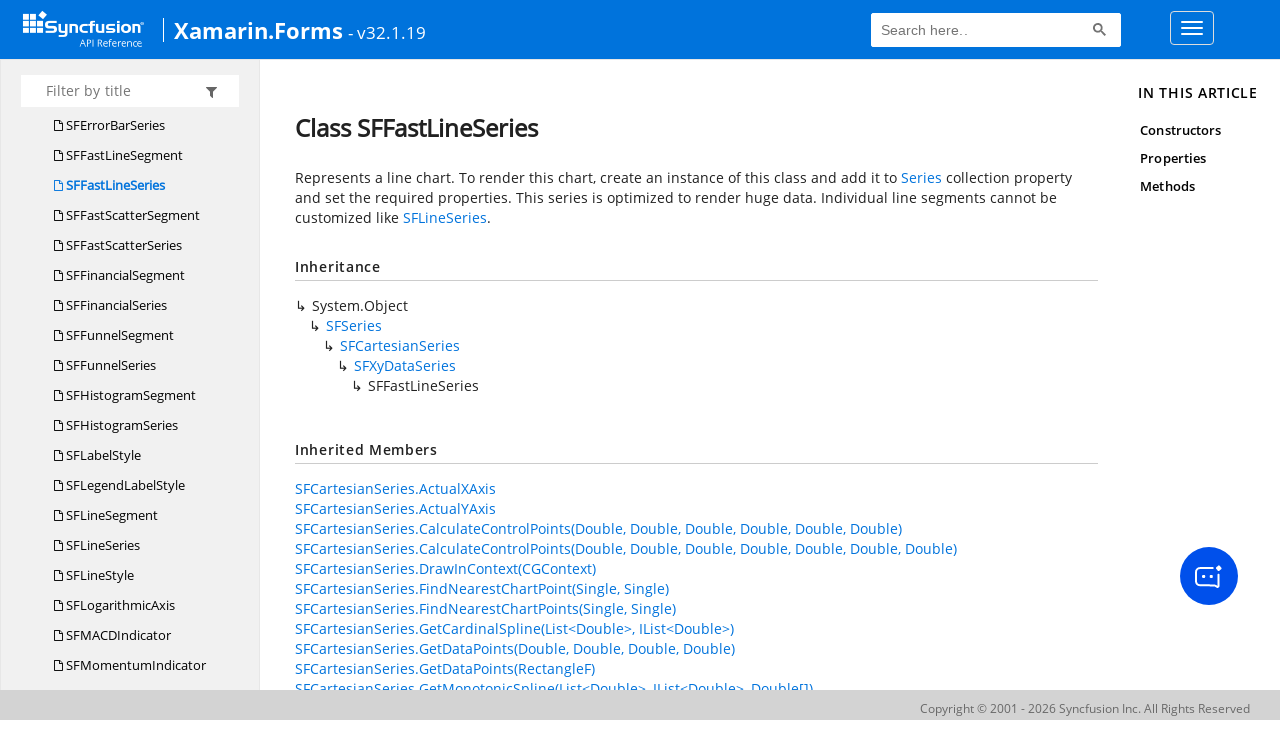

--- FILE ---
content_type: text/html; charset=utf-8
request_url: https://help.syncfusion.com/cr/xamarin/Syncfusion.MacOS.Charts.SfChart.SFFastLineSeries.html
body_size: 7040
content:

<html lang="en">
<head>
	<!-- Google Tag Manager -->
	<script>
	(function (w, d, s, l, i) {
	w[l] = w[l] || []; w[l].push({
	'gtm.start':
	new Date().getTime(), event: 'gtm.js'
	}); var f = d.getElementsByTagName(s)[0],
	j = d.createElement(s), dl = l != 'dataLayer' ? '&l=' + l : ''; j.async = true; j.src =
	'https://www.googletagmanager.com/gtm.js?id=' + i + dl; f.parentNode.insertBefore(j, f);
	})(window, document, 'script', 'dataLayer', 'GTM-P3WXFWCW');
	</script>
	<!-- Load GTM-W8WD8WN on user interaction -->
	<script>
	document.addEventListener("DOMContentLoaded", function () {
	const events = ["mousemove", "scroll", "keydown", "touchstart"];
	function loadGTM() {
	events.forEach(event => document.removeEventListener(event, loadGTM));
	(function (w, d, s, l, i) {
	w[l] = w[l] || []; w[l].push({
	'gtm.start':
	new Date().getTime(), event: 'gtm.js'
	}); var f = d.getElementsByTagName(s)[0],
	j = d.createElement(s), dl = l != 'dataLayer' ? '&l=' + l : ''; j.async = true; j.src =
	'https://www.googletagmanager.com/gtm.js?id=' + i + dl; f.parentNode.insertBefore(j, f);
	})(window, document, 'script', 'dataLayer', 'GTM-W8WD8WN');
	}
	events.forEach(event => document.addEventListener(event, loadGTM, { once: true }));
	});
	</script>

    <meta name="viewport" content="width=device-width, initial-scale=1">
 
    <link rel="stylesheet" href="https://cdn.syncfusion.com/documentation/styles/bootstrap.gzip.min.css" />
    <!--Combined the following scripts files style.css, bootstrap-multiselect.css, Site.css and named as crdocumentation.css. it has minified, gziped and referred here.
        File path : "HomePage\Syncfusion.Documentation.Website/Content/Stylesheets/Customfonts/style.css and Syncfusion.Documentation.Website\Content\Stylesheets\CSS\"
    -->
    <link rel="stylesheet" href="/content/stylesheets/customfonts/style.css" />
    <link rel="stylesheet" href="/content/stylesheets/css/crmenu.css" />
    <script src="https://cdn.syncfusion.com/scripts/documentation/custom-scripts/jquery-1.10.2.min.js.gz"></script>
    <script src="https://cdn.syncfusion.com/scripts/documentation/custom-scripts/bootstrap.min.js.gz" defer></script>
    <script src="https://cdn.syncfusion.com/scripts/documentation/custom-scripts/select2.full.min.js.gz" defer></script>
    <script src="https://cdn.syncfusion.com/scripts/documentation/custom-scripts/bootstrap-multiselect.min.js.gz" defer></script>
    <script src="https://cdn.syncfusion.com/scripts/documentation/custom-scripts/WaitingPopup-Search.js.gz" defer></script>
    <script src="https://cdn.syncfusion.com/scripts/documentation/custom-scripts/modernizr-1.7.min.js.gz" defer></script>
    <script src="/scripts/crdocument.js" defer></script>
    <script src="/scripts/waitingpopup.js" defer></script>
    <link rel="alternate" hreflang="en-US" href="https://help.syncfusion.com/cr/xamarin/Syncfusion.MacOS.Charts.SfChart.SFFastLineSeries.html" />
    <script type="application/ld+json">
         {"@context": "https://schema.org","@type": "Organization","name": "Syncfusion","url": "https://help.syncfusion.com/cr/xamarin/Syncfusion.MacOS.Charts.SfChart.SFFastLineSeries.html","logo": "https://cdn.syncfusion.com/content/images/company-logos/Syncfusion_logos.png","sameAs": ["https://www.facebook.com/Syncfusion","https://twitter.com/Syncfusion","https://www.linkedin.com/company/syncfusion?trk=top_nav_home","mailto:support@syncfusion.com?"]}
    </script>
	<meta name="robots" content="follow, index" />

	<title>Class SFFastLineSeries - Xamarin.Forms API Reference | Syncfusion</title>
	<meta name="viewport" content="width=device-width, initial-scale=1">
    <meta charset="utf-8">
    <meta http-equiv="X-UA-Compatible" content="IE=edge,chrome=1">
    <meta name="description" content="Represents a line chart. To render this chart, create an instance of this
class and add it to Series collection property and
set the required properties. This series is optimized to render huge data.
Individual line segments cannot be customized like SFLineSeries.">
    <meta name="viewport" content="width=device-width">
    <meta name="title" content="Class SFFastLineSeries
   ">
    
    
    <link rel="shortcut icon" href="../favicon.ico">
    <link rel="stylesheet" href="../styles/docfx.vendor.css">
    <link rel="stylesheet" href="../styles/docfx.css">
    <link rel="stylesheet" href="../styles/main.css">
<link rel="stylesheet" href="../styles/CRLayout.css">
<link rel="stylesheet" href="https://cdn.syncfusion.com/content/stylesheets/components/Stack1.3.7/layoutfont_cdn.css">
    <meta property="docfx:navrel" content="../toc.html">
    <meta property="docfx:tocrel" content="toc.html">
    
    <meta property="docfx:rel" content="../">
    
  <!-- Start Alexa Certify Javascript -->
<script type="text/javascript">
_atrk_opts = { atrk_acct:"LPpPs1Fx9f207i", domain:"syncfusion.com",dynamic: true};
(function() { var as = document.createElement('script'); as.type = 'text/javascript'; as.async = true; as.src = "https://certify-js.alexametrics.com/atrk.js"; var s = document.getElementsByTagName('script')[0];s.parentNode.insertBefore(as, s); })();
</script>
<noscript><img src="https://certify.alexametrics.com/atrk.gif?account=LPpPs1Fx9f207i" style="display:none" height="1" width="1" alt="alexa"></noscript>
<!-- End Alexa Certify Javascript -->

	<link rel="canonical" href="https://help.syncfusion.com/xamarin/Syncfusion.MacOS.Charts.SfChart.SFFastLineSeries.html">
</head>
<body data-spy="scroll" data-target="#affix" data-offset="120">
	<!-- Google Tag Manager (noscript) -->
	<noscript><iframe src="https://www.googletagmanager.com/ns.html?id=GTM-P3WXFWCW"
	height="0" width="0" style="display:none;visibility:hidden"></iframe>
	</noscript>
	<!--Interaction-->
	<noscript>
	<iframe src="https://www.googletagmanager.com/ns.html?id=GTM-W8WD8WN"
	height="0" width="0" style="display:none;visibility:hidden"></iframe>
	</noscript>
	<!-- End Google Tag Manager (noscript) -->
    <div id="main_section">
        <input id="tocload" name="tocload" type="hidden" value="False" />


<script type="text/javascript">
    (function () {
        var config = {
            kitId: 'eab3tki',
            scriptTimeout: 5000
        };
        var h = document.getElementsByTagName('html')[0];
        h.className += 'wf-loading';
        var t = setTimeout(function () {
            h.className = h.className.replace(/(\s|^)wf-loading(\s|$)/g, ' ');
            h.className += ' wf-inactive';
        }, config.scriptTimeout);
        var d = false;
        var tk = document.createElement('script');
        tk.src = '//use.typekit.net/' + config.kitId + '.js';
        tk.type = 'text/javascript';
        tk.async = 'true';
        tk.onload = tk.onreadystatechange = function () {
            var rs = this.readyState;
            if (d || rs && rs != 'complete' && rs != 'loaded') return;
            d = true;
            clearTimeout(t);
            try { Typekit.load(config); } catch (e) { }
        };
        var s = document.getElementsByTagName('script')[0];
        s.parentNode.insertBefore(tk, s);
    })();
</script>
<script type="text/javascript">
    (function (d) {
        var config = {
            kitId: 'ihb7xic',
            scriptTimeout: 3000
        },
        h = d.documentElement, t = setTimeout(function () { h.className = h.className.replace(/\bwf-loading\b/g, "") + " wf-inactive"; }, config.scriptTimeout), tk = d.createElement("script"), f = false, s = d.getElementsByTagName("script")[0], a; h.className += " wf-loading"; tk.src = '//use.typekit.net/' + config.kitId + '.js'; tk.async = true; tk.onload = tk.onreadystatechange = function () { a = this.readyState; if (f || a && a != "complete" && a != "loaded") return; f = true; clearTimeout(t); try { Typekit.load(config) } catch (e) { } }; s.parentNode.insertBefore(tk, s)
    })(document);
</script>

    <nav class="navbar navbar-default navbar-fixed-top" id="ug-header">
	    <div class="container-fluid">
			<div class="navbar-header">
				<div class="ug_header_content">
					<a href="https://help.syncfusion.com/">
						<span class="hidden-xs icon-logo" id="logonew"></span>
					</a>
					<div class="visible-xs mobile-layout">
						<img class="menu-icon" src="/content/images/menu-icon_white.png" data-toggle="collapse" href="#sidetoggle" aria-expanded="false" aria-controls="sidetoggle" id="leftside-toc" alt="menu" />
							<a href="https://help.syncfusion.com/">
								<span class="icon-logo" id="logonew"></span>
							</a>
					</div> 
			    </div>

					<h2 id="platformName">
						<a id="platformUrl" href=/cr/xamarin>Xamarin.Forms</a><label>- v32.1.19</label>
					</h2>
				<form class="navbar-form navbar-left">
						<div class="form-group">
							<gcse:search></gcse:search>
						</div>
				</form>
				<button type="button" class="navbar-toggle collapsed" data-toggle="collapse" data-target="#bs-example-navbar-collapse-1" aria-expanded="false">
					<span class="sr-only">Toggle navigation</span>
					<span class="icon-bar"></span>
					<span class="icon-bar"></span>
					<span class="icon-bar"></span>
				</button>
			</div>
        
				<div class="collapse navbar-collapse menu-right-section menu-bar-item" id="bs-example-navbar-collapse-1">
					<ul class="nav navbar-nav"  id="top_link" >
									<li><a href="https://www.syncfusion.com/code-examples" target="_blank">Code Examples</a></li>
									<li><a href="https://help.syncfusion.com/upgrade-guide/xamarin" target="_blank">Upgrade Guide</a></li>
									<li><a href="https://help.syncfusion.com/xamarin/introduction/overview" id="user_guide" target="_blank">User Guide</a></li>
									<li><a href="https://www.syncfusion.com/demos" target="_blank">Demos</a></li>
									<li><a href="https://support.syncfusion.com/create" target="_blank">Support</a></li>
									<li><a href="https://www.syncfusion.com/forums/xamarin.forms" target="_blank">Forums</a></li>
									<li><a id="download_section" href="https://www.syncfusion.com/downloads/xamarin" target="_blank">Download</a></li>
					</ul>
				</div>
	
		  	</div>
	</nav>

        <div id="loader" class="center"></div><div id="splitter"></div>
    <div id="wrapper">
      <header>
        
        <nav id="autocollapse" class="navbar navbar-inverse ng-scope" role="navigation">
          <div class="container">
            <div class="navbar-header">
              <button type="button" class="navbar-toggle" data-toggle="collapse" data-target="#navbar">
                <span class="sr-only">Toggle navigation</span>
                <span class="icon-bar"></span>
                <span class="icon-bar"></span>
                <span class="icon-bar"></span>
              </button>
              
              <a class="navbar-brand" href="../index.html">
                
              </a>
            </div>
            <div class="collapse navbar-collapse" id="navbar">
              <form class="navbar-form navbar-right" role="search" id="search">
                <div class="form-group">
                  <input type="text" class="form-control" id="search-query" placeholder="Search" autocomplete="off">
                </div>
              </form>
            </div>
          </div>
        </nav>
        
        <div class="subnav navbar navbar-default">
          <div class="container hide-when-search" id="breadcrumb">
            <ul class="breadcrumb">
              <li></li>
            </ul>
          </div>
        </div>
      </header>
      <div class="container body-content">
        
        <div id="search-results">
          <div class="search-list"></div>
          <div class="sr-items">
            <p><i class="glyphicon glyphicon-refresh index-loading"></i></p>
          </div>
          <ul id="pagination"></ul>
        </div>
      </div>
      <div role="main" class="container body-content hide-when-search">
        
        <div class="sidenav hide-when-search">
          <a class="btn toc-toggle collapse" data-toggle="collapse" href="#sidetoggle" aria-expanded="false" aria-controls="sidetoggle">Show / Hide Table of Contents</a>
          <div class="sidetoggle collapse" id="sidetoggle">
            <div id="sidetoc"></div>
          </div>
        </div>
        <div class="article row grid-right">
          <div class="col-md-10">
            <article class="content wrap" id="_content" data-uid="Syncfusion.MacOS.Charts.SfChart.SFFastLineSeries">
  
  
  <h1 id="Syncfusion_MacOS_Charts_SfChart_SFFastLineSeries" data-uid="Syncfusion.MacOS.Charts.SfChart.SFFastLineSeries" class="text-break">Class SFFastLineSeries
  </h1>
  <div class="markdown level0 summary"><p>Represents a line chart. To render this chart, create an instance of this
class and add it to <a class="xref" href="Syncfusion.MacOS.Charts.SfChart.ChartBase.html#Syncfusion_MacOS_Charts_SfChart_ChartBase_Series">Series</a> collection property and
set the required properties. This series is optimized to render huge data.
Individual line segments cannot be customized like <a class="xref" href="Syncfusion.MacOS.Charts.SfChart.SFLineSeries.html">SFLineSeries</a>.</p>
</div>
  <div class="markdown level0 conceptual"></div>
  <div class="inheritance">
    <h5>Inheritance</h5>
    <div class="level0"><span class="xref">System.Object</span></div>
    <div class="level1"><a class="xref" href="Syncfusion.MacOS.Charts.SfChart.SFSeries.html">SFSeries</a></div>
    <div class="level2"><a class="xref" href="Syncfusion.MacOS.Charts.SfChart.SFCartesianSeries.html">SFCartesianSeries</a></div>
    <div class="level3"><a class="xref" href="Syncfusion.MacOS.Charts.SfChart.SFXyDataSeries.html">SFXyDataSeries</a></div>
    <div class="level4"><span class="xref">SFFastLineSeries</span></div>
  </div>
  <div class="inheritedMembers"><h5>Inherited Members</h5><div>
      <a class="xref" href="Syncfusion.MacOS.Charts.SfChart.SFCartesianSeries.html#Syncfusion_MacOS_Charts_SfChart_SFCartesianSeries_ActualXAxis">SFCartesianSeries.ActualXAxis</a>
    </div><div>
      <a class="xref" href="Syncfusion.MacOS.Charts.SfChart.SFCartesianSeries.html#Syncfusion_MacOS_Charts_SfChart_SFCartesianSeries_ActualYAxis">SFCartesianSeries.ActualYAxis</a>
    </div><div>
      <a class="xref" href="Syncfusion.MacOS.Charts.SfChart.SFCartesianSeries.html#Syncfusion_MacOS_Charts_SfChart_SFCartesianSeries_CalculateControlPoints_System_Double_System_Double_System_Double_System_Double_System_Double_System_Double_">SFCartesianSeries.CalculateControlPoints(Double, Double, Double, Double, Double, Double)</a>
    </div><div>
      <a class="xref" href="Syncfusion.MacOS.Charts.SfChart.SFCartesianSeries.html#Syncfusion_MacOS_Charts_SfChart_SFCartesianSeries_CalculateControlPoints_System_Double_System_Double_System_Double_System_Double_System_Double_System_Double_System_Double_">SFCartesianSeries.CalculateControlPoints(Double, Double, Double, Double, Double, Double, Double)</a>
    </div><div>
      <a class="xref" href="Syncfusion.MacOS.Charts.SfChart.SFCartesianSeries.html#Syncfusion_MacOS_Charts_SfChart_SFCartesianSeries_DrawInContext_CoreGraphics_CGContext_">SFCartesianSeries.DrawInContext(CGContext)</a>
    </div><div>
      <a class="xref" href="Syncfusion.MacOS.Charts.SfChart.SFCartesianSeries.html#Syncfusion_MacOS_Charts_SfChart_SFCartesianSeries_FindNearestChartPoint_System_Single_System_Single_">SFCartesianSeries.FindNearestChartPoint(Single, Single)</a>
    </div><div>
      <a class="xref" href="Syncfusion.MacOS.Charts.SfChart.SFCartesianSeries.html#Syncfusion_MacOS_Charts_SfChart_SFCartesianSeries_FindNearestChartPoints_System_Single_System_Single_">SFCartesianSeries.FindNearestChartPoints(Single, Single)</a>
    </div><div>
      <a class="xref" href="Syncfusion.MacOS.Charts.SfChart.SFCartesianSeries.html#Syncfusion_MacOS_Charts_SfChart_SFCartesianSeries_GetCardinalSpline_System_Collections_Generic_List_System_Double__System_Collections_Generic_IList_System_Double__">SFCartesianSeries.GetCardinalSpline(List&lt;Double&gt;, IList&lt;Double&gt;)</a>
    </div><div>
      <a class="xref" href="Syncfusion.MacOS.Charts.SfChart.SFCartesianSeries.html#Syncfusion_MacOS_Charts_SfChart_SFCartesianSeries_GetDataPoints_System_Double_System_Double_System_Double_System_Double_">SFCartesianSeries.GetDataPoints(Double, Double, Double, Double)</a>
    </div><div>
      <a class="xref" href="Syncfusion.MacOS.Charts.SfChart.SFCartesianSeries.html#Syncfusion_MacOS_Charts_SfChart_SFCartesianSeries_GetDataPoints_System_Drawing_RectangleF_">SFCartesianSeries.GetDataPoints(RectangleF)</a>
    </div><div>
      <a class="xref" href="Syncfusion.MacOS.Charts.SfChart.SFCartesianSeries.html#Syncfusion_MacOS_Charts_SfChart_SFCartesianSeries_GetMonotonicSpline_System_Collections_Generic_List_System_Double__System_Collections_Generic_IList_System_Double__System_Double____">SFCartesianSeries.GetMonotonicSpline(List&lt;Double&gt;, IList&lt;Double&gt;, Double[])</a>
    </div><div>
      <a class="xref" href="Syncfusion.MacOS.Charts.SfChart.SFCartesianSeries.html#Syncfusion_MacOS_Charts_SfChart_SFCartesianSeries_IsTransposed">SFCartesianSeries.IsTransposed</a>
    </div><div>
      <a class="xref" href="Syncfusion.MacOS.Charts.SfChart.SFCartesianSeries.html#Syncfusion_MacOS_Charts_SfChart_SFCartesianSeries_OnAttachedToChart">SFCartesianSeries.OnAttachedToChart()</a>
    </div><div>
      <a class="xref" href="Syncfusion.MacOS.Charts.SfChart.SFCartesianSeries.html#Syncfusion_MacOS_Charts_SfChart_SFCartesianSeries_ShowTrackballInfo">SFCartesianSeries.ShowTrackballInfo</a>
    </div><div>
      <a class="xref" href="Syncfusion.MacOS.Charts.SfChart.SFCartesianSeries.html#Syncfusion_MacOS_Charts_SfChart_SFCartesianSeries_Trendlines">SFCartesianSeries.Trendlines</a>
    </div><div>
      <a class="xref" href="Syncfusion.MacOS.Charts.SfChart.SFCartesianSeries.html#Syncfusion_MacOS_Charts_SfChart_SFCartesianSeries_XAxis">SFCartesianSeries.XAxis</a>
    </div><div>
      <a class="xref" href="Syncfusion.MacOS.Charts.SfChart.SFCartesianSeries.html#Syncfusion_MacOS_Charts_SfChart_SFCartesianSeries_YAxis">SFCartesianSeries.YAxis</a>
    </div><div>
      <a class="xref" href="Syncfusion.MacOS.Charts.SfChart.SFSeries.html#Syncfusion_MacOS_Charts_SfChart_SFSeries_Alpha">SFSeries.Alpha</a>
    </div><div>
      <a class="xref" href="Syncfusion.MacOS.Charts.SfChart.SFSeries.html#Syncfusion_MacOS_Charts_SfChart_SFSeries_Animate">SFSeries.Animate()</a>
    </div><div>
      <a class="xref" href="Syncfusion.MacOS.Charts.SfChart.SFSeries.html#Syncfusion_MacOS_Charts_SfChart_SFSeries_AnimationDuration">SFSeries.AnimationDuration</a>
    </div><div>
      <a class="xref" href="Syncfusion.MacOS.Charts.SfChart.SFSeries.html#Syncfusion_MacOS_Charts_SfChart_SFSeries_ClearUnUsedDataMarkerLabels_System_Int32_">SFSeries.ClearUnUsedDataMarkerLabels(Int32)</a>
    </div><div>
      <a class="xref" href="Syncfusion.MacOS.Charts.SfChart.SFSeries.html#Syncfusion_MacOS_Charts_SfChart_SFSeries_Color">SFSeries.Color</a>
    </div><div>
      <a class="xref" href="Syncfusion.MacOS.Charts.SfChart.SFSeries.html#Syncfusion_MacOS_Charts_SfChart_SFSeries_ColorModel">SFSeries.ColorModel</a>
    </div><div>
      <a class="xref" href="Syncfusion.MacOS.Charts.SfChart.SFSeries.html#Syncfusion_MacOS_Charts_SfChart_SFSeries_CreateRenderer">SFSeries.CreateRenderer()</a>
    </div><div>
      <a class="xref" href="Syncfusion.MacOS.Charts.SfChart.SFSeries.html#Syncfusion_MacOS_Charts_SfChart_SFSeries_DataCount">SFSeries.DataCount</a>
    </div><div>
      <a class="xref" href="Syncfusion.MacOS.Charts.SfChart.SFSeries.html#Syncfusion_MacOS_Charts_SfChart_SFSeries_DataMarker">SFSeries.DataMarker</a>
    </div><div>
      <a class="xref" href="Syncfusion.MacOS.Charts.SfChart.SFSeries.html#Syncfusion_MacOS_Charts_SfChart_SFSeries_DataMarkerLabelCreated">SFSeries.DataMarkerLabelCreated</a>
    </div><div>
      <a class="xref" href="Syncfusion.MacOS.Charts.SfChart.SFSeries.html#Syncfusion_MacOS_Charts_SfChart_SFSeries_DrawConnectorLine_CoreGraphics_CGContext_System_Double_System_Double_System_Double_System_Double_AppKit_NSColor_System_Int32_">SFSeries.DrawConnectorLine(CGContext, Double, Double, Double, Double, NSColor, Int32)</a>
    </div><div>
      <a class="xref" href="Syncfusion.MacOS.Charts.SfChart.SFSeries.html#Syncfusion_MacOS_Charts_SfChart_SFSeries_DrawLabel_Foundation_NSString_CoreGraphics_CGContext_System_Double_System_Double_System_Int32_">SFSeries.DrawLabel(NSString, CGContext, Double, Double, Int32)</a>
    </div><div>
      <a class="xref" href="Syncfusion.MacOS.Charts.SfChart.SFSeries.html#Syncfusion_MacOS_Charts_SfChart_SFSeries_DrawLayer_CoreAnimation_CALayer_CoreGraphics_CGContext_">SFSeries.DrawLayer(CALayer, CGContext)</a>
    </div><div>
      <a class="xref" href="Syncfusion.MacOS.Charts.SfChart.SFSeries.html#Syncfusion_MacOS_Charts_SfChart_SFSeries_DrawMarker_CoreGraphics_CGContext_System_Double_System_Double_System_Int32_">SFSeries.DrawMarker(CGContext, Double, Double, Int32)</a>
    </div><div>
      <a class="xref" href="Syncfusion.MacOS.Charts.SfChart.SFSeries.html#Syncfusion_MacOS_Charts_SfChart_SFSeries_EnableAnimation">SFSeries.EnableAnimation</a>
    </div><div>
      <a class="xref" href="Syncfusion.MacOS.Charts.SfChart.SFSeries.html#Syncfusion_MacOS_Charts_SfChart_SFSeries_EnableDataPointSelection">SFSeries.EnableDataPointSelection</a>
    </div><div>
      <a class="xref" href="Syncfusion.MacOS.Charts.SfChart.SFSeries.html#Syncfusion_MacOS_Charts_SfChart_SFSeries_EnableTooltip">SFSeries.EnableTooltip</a>
    </div><div>
      <a class="xref" href="Syncfusion.MacOS.Charts.SfChart.SFSeries.html#Syncfusion_MacOS_Charts_SfChart_SFSeries_GeneratePoints_System_String___System_Collections_Generic_IList_System_Double____">SFSeries.GeneratePoints(String[], IList&lt;Double&gt;[])</a>
    </div><div>
      <a class="xref" href="Syncfusion.MacOS.Charts.SfChart.SFSeries.html#Syncfusion_MacOS_Charts_SfChart_SFSeries_GetSelectionColor">SFSeries.GetSelectionColor()</a>
    </div><div>
      <a class="xref" href="Syncfusion.MacOS.Charts.SfChart.SFSeries.html#Syncfusion_MacOS_Charts_SfChart_SFSeries_InsertDataPointAtIndex_System_nint_">SFSeries.InsertDataPointAtIndex(nint)</a>
    </div><div>
      <a class="xref" href="Syncfusion.MacOS.Charts.SfChart.SFSeries.html#Syncfusion_MacOS_Charts_SfChart_SFSeries_InvalidateRender">SFSeries.InvalidateRender()</a>
    </div><div>
      <a class="xref" href="Syncfusion.MacOS.Charts.SfChart.SFSeries.html#Syncfusion_MacOS_Charts_SfChart_SFSeries_IsSelected">SFSeries.IsSelected</a>
    </div><div>
      <a class="xref" href="Syncfusion.MacOS.Charts.SfChart.SFSeries.html#Syncfusion_MacOS_Charts_SfChart_SFSeries_ItemsSource">SFSeries.ItemsSource</a>
    </div><div>
      <a class="xref" href="Syncfusion.MacOS.Charts.SfChart.SFSeries.html#Syncfusion_MacOS_Charts_SfChart_SFSeries_Label">SFSeries.Label</a>
    </div><div>
      <a class="xref" href="Syncfusion.MacOS.Charts.SfChart.SFSeries.html#Syncfusion_MacOS_Charts_SfChart_SFSeries_LayerFrame">SFSeries.LayerFrame</a>
    </div><div>
      <a class="xref" href="Syncfusion.MacOS.Charts.SfChart.SFSeries.html#Syncfusion_MacOS_Charts_SfChart_SFSeries_LegendIcon">SFSeries.LegendIcon</a>
    </div><div>
      <a class="xref" href="Syncfusion.MacOS.Charts.SfChart.SFSeries.html#Syncfusion_MacOS_Charts_SfChart_SFSeries_ListenPropertyChange">SFSeries.ListenPropertyChange</a>
    </div><div>
      <a class="xref" href="Syncfusion.MacOS.Charts.SfChart.SFSeries.html#Syncfusion_MacOS_Charts_SfChart_SFSeries_Name">SFSeries.Name</a>
    </div><div>
      <a class="xref" href="Syncfusion.MacOS.Charts.SfChart.SFSeries.html#Syncfusion_MacOS_Charts_SfChart_SFSeries_OnDetachedFromChart">SFSeries.OnDetachedFromChart()</a>
    </div><div>
      <a class="xref" href="Syncfusion.MacOS.Charts.SfChart.SFSeries.html#Syncfusion_MacOS_Charts_SfChart_SFSeries_ReloadData">SFSeries.ReloadData()</a>
    </div><div>
      <a class="xref" href="Syncfusion.MacOS.Charts.SfChart.SFSeries.html#Syncfusion_MacOS_Charts_SfChart_SFSeries_RemoveDataPointAtIndex_System_nint_">SFSeries.RemoveDataPointAtIndex(nint)</a>
    </div><div>
      <a class="xref" href="Syncfusion.MacOS.Charts.SfChart.SFSeries.html#Syncfusion_MacOS_Charts_SfChart_SFSeries_ResumeNotification">SFSeries.ResumeNotification()</a>
    </div><div>
      <a class="xref" href="Syncfusion.MacOS.Charts.SfChart.SFSeries.html#Syncfusion_MacOS_Charts_SfChart_SFSeries_ScheduleUpdateArea">SFSeries.ScheduleUpdateArea()</a>
    </div><div>
      <a class="xref" href="Syncfusion.MacOS.Charts.SfChart.SFSeries.html#Syncfusion_MacOS_Charts_SfChart_SFSeries_Segments">SFSeries.Segments</a>
    </div><div>
      <a class="xref" href="Syncfusion.MacOS.Charts.SfChart.SFSeries.html#Syncfusion_MacOS_Charts_SfChart_SFSeries_SelectedDataPointColor">SFSeries.SelectedDataPointColor</a>
    </div><div>
      <a class="xref" href="Syncfusion.MacOS.Charts.SfChart.SFSeries.html#Syncfusion_MacOS_Charts_SfChart_SFSeries_SelectedDataPointIndex">SFSeries.SelectedDataPointIndex</a>
    </div><div>
      <a class="xref" href="Syncfusion.MacOS.Charts.SfChart.SFSeries.html#Syncfusion_MacOS_Charts_SfChart_SFSeries_SetIndividualPoint_System_Int32_System_Object_System_Boolean_">SFSeries.SetIndividualPoint(Int32, Object, Boolean)</a>
    </div><div>
      <a class="xref" href="Syncfusion.MacOS.Charts.SfChart.SFSeries.html#Syncfusion_MacOS_Charts_SfChart_SFSeries_SetStrokeWidth_Syncfusion_MacOS_Charts_SfChart_SFChartSegment_">SFSeries.SetStrokeWidth(SFChartSegment)</a>
    </div><div>
      <a class="xref" href="Syncfusion.MacOS.Charts.SfChart.SFSeries.html#Syncfusion_MacOS_Charts_SfChart_SFSeries_SuspendNotification">SFSeries.SuspendNotification()</a>
    </div><div>
      <a class="xref" href="Syncfusion.MacOS.Charts.SfChart.SFSeries.html#Syncfusion_MacOS_Charts_SfChart_SFSeries_Visible">SFSeries.Visible</a>
    </div><div>
      <a class="xref" href="Syncfusion.MacOS.Charts.SfChart.SFSeries.html#Syncfusion_MacOS_Charts_SfChart_SFSeries_VisibleOnLegend">SFSeries.VisibleOnLegend</a>
    </div><div>
      <a class="xref" href="Syncfusion.MacOS.Charts.SfChart.SFSeries.html#Syncfusion_MacOS_Charts_SfChart_SFSeries_XBindingPath">SFSeries.XBindingPath</a>
    </div><div>
      <a class="xref" href="Syncfusion.MacOS.Charts.SfChart.SFSeries.html#Syncfusion_MacOS_Charts_SfChart_SFSeries_XRange">SFSeries.XRange</a>
    </div><div>
      <a class="xref" href="Syncfusion.MacOS.Charts.SfChart.SFSeries.html#Syncfusion_MacOS_Charts_SfChart_SFSeries_YRange">SFSeries.YRange</a>
    </div><div>
      <a class="xref" href="Syncfusion.MacOS.Charts.SfChart.SFXyDataSeries.html#Syncfusion_MacOS_Charts_SfChart_SFXyDataSeries_OnBindingPathChanged">SFXyDataSeries.OnBindingPathChanged()</a>
    </div><div>
      <a class="xref" href="Syncfusion.MacOS.Charts.SfChart.SFXyDataSeries.html#Syncfusion_MacOS_Charts_SfChart_SFXyDataSeries_YBindingPath">SFXyDataSeries.YBindingPath</a>
    </div></div>
  <h6><strong>Namespace</strong>: <a class="xref" href="Syncfusion.MacOS.Charts.SfChart.html">Syncfusion.MacOS.Charts.SfChart</a></h6>
  <h6><strong>Assembly</strong>: Syncfusion.SfChart.XForms.macOS.dll</h6>
  <h5 id="Syncfusion_MacOS_Charts_SfChart_SFFastLineSeries_syntax">Syntax</h5>
  <div class="codewrapper">
    <pre><code class="lang-csharp hljs">public class SFFastLineSeries : SFXyDataSeries</code></pre>
  </div>
  <h5 id="Syncfusion_MacOS_Charts_SfChart_SFFastLineSeries_remarks"><strong>Remarks</strong></h5>
  <div class="markdown level0 remarks"><p>SFFastLineSeries requires <a class="xref" href="Syncfusion.MacOS.Charts.SfChart.SFSeries.html#Syncfusion_MacOS_Charts_SfChart_SFSeries_ItemsSource">ItemsSource</a>, <a class="xref" href="Syncfusion.MacOS.Charts.SfChart.SFSeries.html#Syncfusion_MacOS_Charts_SfChart_SFSeries_XBindingPath">XBindingPath</a>
and <a class="xref" href="Syncfusion.MacOS.Charts.SfChart.SFXyDataSeries.html#Syncfusion_MacOS_Charts_SfChart_SFXyDataSeries_YBindingPath">YBindingPath</a> properties to be set to render the chart.
This series also requires x-axis and y-axis to be explicitly set either
using <a class="xref" href="Syncfusion.MacOS.Charts.SfChart.ChartBase.html#Syncfusion_MacOS_Charts_SfChart_ChartBase_PrimaryAxis">PrimaryAxis</a> and <a class="xref" href="Syncfusion.MacOS.Charts.SfChart.ChartBase.html#Syncfusion_MacOS_Charts_SfChart_ChartBase_SecondaryAxis">SecondaryAxis</a>
or <a class="xref" href="Syncfusion.MacOS.Charts.SfChart.SFCartesianSeries.html#Syncfusion_MacOS_Charts_SfChart_SFCartesianSeries_XAxis">XAxis</a> and <a class="xref" href="Syncfusion.MacOS.Charts.SfChart.SFCartesianSeries.html#Syncfusion_MacOS_Charts_SfChart_SFCartesianSeries_YAxis">YAxis</a>.</p>
</div>
  <h3 id="constructors">Constructors
  </h3>
  
  
  <a id="Syncfusion_MacOS_Charts_SfChart_SFFastLineSeries__ctor_" data-uid="Syncfusion.MacOS.Charts.SfChart.SFFastLineSeries.#ctor*"></a>
  <h4 id="Syncfusion_MacOS_Charts_SfChart_SFFastLineSeries__ctor" data-uid="Syncfusion.MacOS.Charts.SfChart.SFFastLineSeries.#ctor">SFFastLineSeries()</h4>
  <div class="markdown level1 summary"><p>Initializes a new instance of the <a class="xref" href="Syncfusion.MacOS.Charts.SfChart.SFFastLineSeries.html">SFFastLineSeries</a> class.</p>
</div>
  <div class="markdown level1 conceptual"></div>
  <h5 class="decalaration">Declaration</h5>
  <div class="codewrapper">
    <pre><code class="lang-csharp hljs">public SFFastLineSeries()</code></pre>
  </div>
  <h3 id="properties">Properties
  </h3>
  
  
  <a id="Syncfusion_MacOS_Charts_SfChart_SFFastLineSeries_Dashes_" data-uid="Syncfusion.MacOS.Charts.SfChart.SFFastLineSeries.Dashes*"></a>
  <h4 id="Syncfusion_MacOS_Charts_SfChart_SFFastLineSeries_Dashes" data-uid="Syncfusion.MacOS.Charts.SfChart.SFFastLineSeries.Dashes">Dashes</h4>
  <div class="markdown level1 summary"><p>Gets or sets the dash array for the line.</p>
</div>
  <div class="markdown level1 conceptual"></div>
  <h5 class="decalaration">Declaration</h5>
  <div class="codewrapper">
    <pre><code class="lang-csharp hljs">public NSArray Dashes { get; set; }</code></pre>
  </div>
  <h5 class="propertyValue">Property Value</h5>
  <table class="table table-borderedfieldvalue table-striped table-condensed" id="borderedfield">
    <thead>
      <tr>
        <th>Type</th>
        
      </tr>
    </thead>
    <tbody>
      <tr>
        <td><span class="xref">Foundation.NSArray</span></td>
        
      </tr>
    </tbody>
  </table>
  
  
  <a id="Syncfusion_MacOS_Charts_SfChart_SFFastLineSeries_EnableAntiAliasing_" data-uid="Syncfusion.MacOS.Charts.SfChart.SFFastLineSeries.EnableAntiAliasing*"></a>
  <h4 id="Syncfusion_MacOS_Charts_SfChart_SFFastLineSeries_EnableAntiAliasing" data-uid="Syncfusion.MacOS.Charts.SfChart.SFFastLineSeries.EnableAntiAliasing">EnableAntiAliasing</h4>
  <div class="markdown level1 summary"><p>Gets or sets a value indicating whether to enable anti-aliasing for <see cref="!:FastLineSeries"></see>.</p>
</div>
  <div class="markdown level1 conceptual"></div>
  <h5 class="decalaration">Declaration</h5>
  <div class="codewrapper">
    <pre><code class="lang-csharp hljs">public bool EnableAntiAliasing { get; set; }</code></pre>
  </div>
  <h5 class="propertyValue">Property Value</h5>
  <table class="table table-borderedfieldvalue table-striped table-condensed" id="borderedfield">
    <thead>
      <tr>
        <th>Type</th>
        
      </tr>
    </thead>
    <tbody>
      <tr>
        <td><span class="xref">System.Boolean</span></td>
        
      </tr>
    </tbody>
  </table>
  
  
  <a id="Syncfusion_MacOS_Charts_SfChart_SFFastLineSeries_LineWidth_" data-uid="Syncfusion.MacOS.Charts.SfChart.SFFastLineSeries.LineWidth*"></a>
  <h4 id="Syncfusion_MacOS_Charts_SfChart_SFFastLineSeries_LineWidth" data-uid="Syncfusion.MacOS.Charts.SfChart.SFFastLineSeries.LineWidth">LineWidth</h4>
  <div class="markdown level1 summary"><p>Gets or sets the width of the line.</p>
</div>
  <div class="markdown level1 conceptual"></div>
  <h5 class="decalaration">Declaration</h5>
  <div class="codewrapper">
    <pre><code class="lang-csharp hljs">public nfloat LineWidth { get; set; }</code></pre>
  </div>
  <h5 class="propertyValue">Property Value</h5>
  <table class="table table-borderedfieldvalue table-striped table-condensed" id="borderedfield">
    <thead>
      <tr>
        <th>Type</th>
        
      </tr>
    </thead>
    <tbody>
      <tr>
        <td><span class="xref">System.nfloat</span></td>
        
      </tr>
    </tbody>
  </table>
  <h3 id="methods">Methods
  </h3>
  
  
  <a id="Syncfusion_MacOS_Charts_SfChart_SFFastLineSeries_AnimationForSegment_" data-uid="Syncfusion.MacOS.Charts.SfChart.SFFastLineSeries.AnimationForSegment*"></a>
  <h4 id="Syncfusion_MacOS_Charts_SfChart_SFFastLineSeries_AnimationForSegment_Syncfusion_MacOS_Charts_SfChart_SFChartSegment_" data-uid="Syncfusion.MacOS.Charts.SfChart.SFFastLineSeries.AnimationForSegment(Syncfusion.MacOS.Charts.SfChart.SFChartSegment)">AnimationForSegment(SFChartSegment)</h4>
  <div class="markdown level1 summary"></div>
  <div class="markdown level1 conceptual"></div>
  <h5 class="decalaration">Declaration</h5>
  <div class="codewrapper">
    <pre><code class="lang-csharp hljs">protected override CAAnimation AnimationForSegment(SFChartSegment animationSegment)</code></pre>
  </div>
  <h5 class="parameters">Parameters</h5>
  <table class="table table-bordered table-striped table-condensed">
    <thead>
      <tr>
        <th>Type</th>
        <th>Name</th>
        <th>Description</th>
      </tr>
    </thead>
    <tbody>
      <tr>
        <td><a class="xref" href="Syncfusion.MacOS.Charts.SfChart.SFChartSegment.html">SFChartSegment</a></td>
        <td><span class="parametername">animationSegment</span></td>
        <td></td>
      </tr>
    </tbody>
  </table>
  <h5 class="returns">Returns</h5>
  <table class="table table-bordered table-striped table-condensed">
    <thead>
      <tr>
        <th>Type</th>
        
      </tr>
    </thead>
    <tbody>
      <tr>
        <td><span class="xref">CoreAnimation.CAAnimation</span></td>
        
      </tr>
    </tbody>
  </table>
  <h5 class="overrides">Overrides</h5>
  <div><a class="xref" href="Syncfusion.MacOS.Charts.SfChart.SFSeries.html#Syncfusion_MacOS_Charts_SfChart_SFSeries_AnimationForSegment_Syncfusion_MacOS_Charts_SfChart_SFChartSegment_">SFSeries.AnimationForSegment(SFChartSegment)</a></div>
  
  
  <a id="Syncfusion_MacOS_Charts_SfChart_SFFastLineSeries_CreateSegment_" data-uid="Syncfusion.MacOS.Charts.SfChart.SFFastLineSeries.CreateSegment*"></a>
  <h4 id="Syncfusion_MacOS_Charts_SfChart_SFFastLineSeries_CreateSegment" data-uid="Syncfusion.MacOS.Charts.SfChart.SFFastLineSeries.CreateSegment">CreateSegment()</h4>
  <div class="markdown level1 summary"><p>Creates an instance of <a class="xref" href="Syncfusion.MacOS.Charts.SfChart.SFFastLineSegment.html">SFFastLineSegment</a>.</p>
</div>
  <div class="markdown level1 conceptual"></div>
  <h5 class="decalaration">Declaration</h5>
  <div class="codewrapper">
    <pre><code class="lang-csharp hljs">protected override SFChartSegment CreateSegment()</code></pre>
  </div>
  <h5 class="returns">Returns</h5>
  <table class="table table-bordered table-striped table-condensed">
    <thead>
      <tr>
        <th>Type</th>
        <th>Description</th>
      </tr>
    </thead>
    <tbody>
      <tr>
        <td><a class="xref" href="Syncfusion.MacOS.Charts.SfChart.SFChartSegment.html">SFChartSegment</a></td>
        <td><p>Returns a segment.</p>
</td>
      </tr>
    </tbody>
  </table>
  <h5 class="overrides">Overrides</h5>
  <div><a class="xref" href="Syncfusion.MacOS.Charts.SfChart.SFCartesianSeries.html#Syncfusion_MacOS_Charts_SfChart_SFCartesianSeries_CreateSegment">SFCartesianSeries.CreateSegment()</a></div>
  
  
  <a id="Syncfusion_MacOS_Charts_SfChart_SFFastLineSeries_CreateSegments_" data-uid="Syncfusion.MacOS.Charts.SfChart.SFFastLineSeries.CreateSegments*"></a>
  <h4 id="Syncfusion_MacOS_Charts_SfChart_SFFastLineSeries_CreateSegments" data-uid="Syncfusion.MacOS.Charts.SfChart.SFFastLineSeries.CreateSegments">CreateSegments()</h4>
  <div class="markdown level1 summary"><p>Creates the segments of <see cref="!:FastLineSeries"></see>.</p>
</div>
  <div class="markdown level1 conceptual"></div>
  <h5 class="decalaration">Declaration</h5>
  <div class="codewrapper">
    <pre><code class="lang-csharp hljs">public override void CreateSegments()</code></pre>
  </div>
  <h5 class="overrides">Overrides</h5>
  <div><a class="xref" href="Syncfusion.MacOS.Charts.SfChart.SFCartesianSeries.html#Syncfusion_MacOS_Charts_SfChart_SFCartesianSeries_CreateSegments">SFCartesianSeries.CreateSegments()</a></div>
  
  
  <a id="Syncfusion_MacOS_Charts_SfChart_SFFastLineSeries_DataPointIndexAtPoint_" data-uid="Syncfusion.MacOS.Charts.SfChart.SFFastLineSeries.DataPointIndexAtPoint*"></a>
  <h4 id="Syncfusion_MacOS_Charts_SfChart_SFFastLineSeries_DataPointIndexAtPoint_CoreGraphics_CGPoint_" data-uid="Syncfusion.MacOS.Charts.SfChart.SFFastLineSeries.DataPointIndexAtPoint(CoreGraphics.CGPoint)">DataPointIndexAtPoint(CGPoint)</h4>
  <div class="markdown level1 summary"></div>
  <div class="markdown level1 conceptual"></div>
  <h5 class="decalaration">Declaration</h5>
  <div class="codewrapper">
    <pre><code class="lang-csharp hljs">public override int DataPointIndexAtPoint(CGPoint hitPoint)</code></pre>
  </div>
  <h5 class="parameters">Parameters</h5>
  <table class="table table-bordered table-striped table-condensed">
    <thead>
      <tr>
        <th>Type</th>
        <th>Name</th>
        <th>Description</th>
      </tr>
    </thead>
    <tbody>
      <tr>
        <td><span class="xref">CoreGraphics.CGPoint</span></td>
        <td><span class="parametername">hitPoint</span></td>
        <td></td>
      </tr>
    </tbody>
  </table>
  <h5 class="returns">Returns</h5>
  <table class="table table-bordered table-striped table-condensed">
    <thead>
      <tr>
        <th>Type</th>
        
      </tr>
    </thead>
    <tbody>
      <tr>
        <td><span class="xref">System.Int32</span></td>
        
      </tr>
    </tbody>
  </table>
  <h5 class="overrides">Overrides</h5>
  <div><a class="xref" href="Syncfusion.MacOS.Charts.SfChart.SFSeries.html#Syncfusion_MacOS_Charts_SfChart_SFSeries_DataPointIndexAtPoint_CoreGraphics_CGPoint_">SFSeries.DataPointIndexAtPoint(CGPoint)</a></div>
  
  
  <a id="Syncfusion_MacOS_Charts_SfChart_SFFastLineSeries_GetGradientEndPoint_" data-uid="Syncfusion.MacOS.Charts.SfChart.SFFastLineSeries.GetGradientEndPoint*"></a>
  <h4 id="Syncfusion_MacOS_Charts_SfChart_SFFastLineSeries_GetGradientEndPoint_Syncfusion_MacOS_Charts_SfChart_SFChartSegment_" data-uid="Syncfusion.MacOS.Charts.SfChart.SFFastLineSeries.GetGradientEndPoint(Syncfusion.MacOS.Charts.SfChart.SFChartSegment)">GetGradientEndPoint(SFChartSegment)</h4>
  <div class="markdown level1 summary"></div>
  <div class="markdown level1 conceptual"></div>
  <h5 class="decalaration">Declaration</h5>
  <div class="codewrapper">
    <pre><code class="lang-csharp hljs">protected override CGPoint GetGradientEndPoint(SFChartSegment chartSegment)</code></pre>
  </div>
  <h5 class="parameters">Parameters</h5>
  <table class="table table-bordered table-striped table-condensed">
    <thead>
      <tr>
        <th>Type</th>
        <th>Name</th>
        <th>Description</th>
      </tr>
    </thead>
    <tbody>
      <tr>
        <td><a class="xref" href="Syncfusion.MacOS.Charts.SfChart.SFChartSegment.html">SFChartSegment</a></td>
        <td><span class="parametername">chartSegment</span></td>
        <td></td>
      </tr>
    </tbody>
  </table>
  <h5 class="returns">Returns</h5>
  <table class="table table-bordered table-striped table-condensed">
    <thead>
      <tr>
        <th>Type</th>
        
      </tr>
    </thead>
    <tbody>
      <tr>
        <td><span class="xref">CoreGraphics.CGPoint</span></td>
        
      </tr>
    </tbody>
  </table>
  <h5 class="overrides">Overrides</h5>
  <div><a class="xref" href="Syncfusion.MacOS.Charts.SfChart.SFSeries.html#Syncfusion_MacOS_Charts_SfChart_SFSeries_GetGradientEndPoint_Syncfusion_MacOS_Charts_SfChart_SFChartSegment_">SFSeries.GetGradientEndPoint(SFChartSegment)</a></div>
  
  
  <a id="Syncfusion_MacOS_Charts_SfChart_SFFastLineSeries_GetGradientStartPoint_" data-uid="Syncfusion.MacOS.Charts.SfChart.SFFastLineSeries.GetGradientStartPoint*"></a>
  <h4 id="Syncfusion_MacOS_Charts_SfChart_SFFastLineSeries_GetGradientStartPoint_Syncfusion_MacOS_Charts_SfChart_SFChartSegment_" data-uid="Syncfusion.MacOS.Charts.SfChart.SFFastLineSeries.GetGradientStartPoint(Syncfusion.MacOS.Charts.SfChart.SFChartSegment)">GetGradientStartPoint(SFChartSegment)</h4>
  <div class="markdown level1 summary"></div>
  <div class="markdown level1 conceptual"></div>
  <h5 class="decalaration">Declaration</h5>
  <div class="codewrapper">
    <pre><code class="lang-csharp hljs">protected override CGPoint GetGradientStartPoint(SFChartSegment chartSegment)</code></pre>
  </div>
  <h5 class="parameters">Parameters</h5>
  <table class="table table-bordered table-striped table-condensed">
    <thead>
      <tr>
        <th>Type</th>
        <th>Name</th>
        <th>Description</th>
      </tr>
    </thead>
    <tbody>
      <tr>
        <td><a class="xref" href="Syncfusion.MacOS.Charts.SfChart.SFChartSegment.html">SFChartSegment</a></td>
        <td><span class="parametername">chartSegment</span></td>
        <td></td>
      </tr>
    </tbody>
  </table>
  <h5 class="returns">Returns</h5>
  <table class="table table-bordered table-striped table-condensed">
    <thead>
      <tr>
        <th>Type</th>
        
      </tr>
    </thead>
    <tbody>
      <tr>
        <td><span class="xref">CoreGraphics.CGPoint</span></td>
        
      </tr>
    </tbody>
  </table>
  <h5 class="overrides">Overrides</h5>
  <div><a class="xref" href="Syncfusion.MacOS.Charts.SfChart.SFSeries.html#Syncfusion_MacOS_Charts_SfChart_SFSeries_GetGradientStartPoint_Syncfusion_MacOS_Charts_SfChart_SFChartSegment_">SFSeries.GetGradientStartPoint(SFChartSegment)</a></div>
  
  
  <a id="Syncfusion_MacOS_Charts_SfChart_SFFastLineSeries_SeriesContainsPoint_" data-uid="Syncfusion.MacOS.Charts.SfChart.SFFastLineSeries.SeriesContainsPoint*"></a>
  <h4 id="Syncfusion_MacOS_Charts_SfChart_SFFastLineSeries_SeriesContainsPoint_CoreGraphics_CGPoint_" data-uid="Syncfusion.MacOS.Charts.SfChart.SFFastLineSeries.SeriesContainsPoint(CoreGraphics.CGPoint)">SeriesContainsPoint(CGPoint)</h4>
  <div class="markdown level1 summary"><p>Check whether the series contains touch point or not.</p>
</div>
  <div class="markdown level1 conceptual"></div>
  <h5 class="decalaration">Declaration</h5>
  <div class="codewrapper">
    <pre><code class="lang-csharp hljs">public override bool SeriesContainsPoint(CGPoint point)</code></pre>
  </div>
  <h5 class="parameters">Parameters</h5>
  <table class="table table-bordered table-striped table-condensed">
    <thead>
      <tr>
        <th>Type</th>
        <th>Name</th>
        <th>Description</th>
      </tr>
    </thead>
    <tbody>
      <tr>
        <td><span class="xref">CoreGraphics.CGPoint</span></td>
        <td><span class="parametername">point</span></td>
        <td><p>The touch point</p>
</td>
      </tr>
    </tbody>
  </table>
  <h5 class="returns">Returns</h5>
  <table class="table table-bordered table-striped table-condensed">
    <thead>
      <tr>
        <th>Type</th>
        <th>Description</th>
      </tr>
    </thead>
    <tbody>
      <tr>
        <td><span class="xref">System.Boolean</span></td>
        <td><p>boolean value</p>
</td>
      </tr>
    </tbody>
  </table>
  <h5 class="overrides">Overrides</h5>
  <div><a class="xref" href="Syncfusion.MacOS.Charts.SfChart.SFSeries.html#Syncfusion_MacOS_Charts_SfChart_SFSeries_SeriesContainsPoint_CoreGraphics_CGPoint_">SFSeries.SeriesContainsPoint(CGPoint)</a></div>
  
  
  <a id="Syncfusion_MacOS_Charts_SfChart_SFFastLineSeries_SetFillColor_" data-uid="Syncfusion.MacOS.Charts.SfChart.SFFastLineSeries.SetFillColor*"></a>
  <h4 id="Syncfusion_MacOS_Charts_SfChart_SFFastLineSeries_SetFillColor_Syncfusion_MacOS_Charts_SfChart_SFChartSegment_" data-uid="Syncfusion.MacOS.Charts.SfChart.SFFastLineSeries.SetFillColor(Syncfusion.MacOS.Charts.SfChart.SFChartSegment)">SetFillColor(SFChartSegment)</h4>
  <div class="markdown level1 summary"></div>
  <div class="markdown level1 conceptual"></div>
  <h5 class="decalaration">Declaration</h5>
  <div class="codewrapper">
    <pre><code class="lang-csharp hljs">protected override void SetFillColor(SFChartSegment chartSegment)</code></pre>
  </div>
  <h5 class="parameters">Parameters</h5>
  <table class="table table-bordered table-striped table-condensed">
    <thead>
      <tr>
        <th>Type</th>
        <th>Name</th>
        <th>Description</th>
      </tr>
    </thead>
    <tbody>
      <tr>
        <td><a class="xref" href="Syncfusion.MacOS.Charts.SfChart.SFChartSegment.html">SFChartSegment</a></td>
        <td><span class="parametername">chartSegment</span></td>
        <td></td>
      </tr>
    </tbody>
  </table>
  <h5 class="overrides">Overrides</h5>
  <div><a class="xref" href="Syncfusion.MacOS.Charts.SfChart.SFSeries.html#Syncfusion_MacOS_Charts_SfChart_SFSeries_SetFillColor_Syncfusion_MacOS_Charts_SfChart_SFChartSegment_">SFSeries.SetFillColor(SFChartSegment)</a></div>
</article>
          </div>
          
          <div class="hidden-sm col-md-2" role="complementary">
            <div class="sideaffix">
              <div class="contribution">
                <ul class="nav">
                </ul>
              </div>
              <nav class="bs-docs-sidebar hidden-print hidden-xs hidden-sm affix" id="affix">
              
              </nav>
            </div>
          </div>
        </div>
      </div>
      
      <footer>
        <div class="grad-bottom"></div>
        <div class="footer">
          <div class="container">
            <span class="pull-right">
              <a href="#top">Back to top</a>
            </span>
            
            <span>Generated by <strong>DocFX</strong></span>
          </div>
        </div>
      </footer>
    </div>
    
    <script type="text/javascript" src="../styles/docfx.vendor.js"></script>
    <script type="text/javascript" src="../styles/docfx.js"></script>
    <script type="text/javascript" src="../styles/main.js"></script>
 <script type="text/javascript" src="../styles/swfobject.js"></script>
 <script type="text/javascript">
	$(document).ready(function() {
		$("footer").html("");
  if(window.matchMedia('(max-width: 992px)').matches && window.matchMedia('(min-width: 768px)').matches){
  $(".article .hidden-sm").css("cssText", "display:block !important");
  $(".article .col-md-2").removeClass("hidden-sm");
  $(".bs-docs-sidebar").removeClass("hidden-sm");
  }
});
</script>
  
            <div id="jsug_footer">
                <div id="jsug_copyrights">
                    <a class="" href="https://www.syncfusion.com/copyright" target="_blank">Copyright &copy; 2001 - 2026 Syncfusion Inc. All Rights Reserved</a>
                </div>
            </div>
			<div class="ai_fixed_icon_container">
                <button type="button" class="btn helpbot_chat_button">
                    <img src="//cdn.syncfusion.com/helpbot/staging/images/ai_start_new_page.svg" alt="helpbot icon" id="helpbot_icon" width="32" height="32" />
                    <p class="helpbot_syncfusion_content">Syncfusion HelpBot</p>
                </button>
            </div>
        <div data-toggle="tooltip" data-placement="bottom" id="back-top" title="Back to Top"><i class="fa fa-angle-up"></i></div>
    </div>
    
        <script>
				
		
		
		(function () {
                var cx = '012747974556097732190:2-b42k8u31u';
                var gcse = document.createElement('script');
                gcse.type = 'text/javascript';
                gcse.async = true;
                gcse.src = (document.location.protocol == 'https:' ? 'https:' : 'http:') + '//cse.google.com/cse.js?cx=' + cx;
                var s = document.getElementsByTagName('script')[0];
                s.parentNode.insertBefore(gcse, s);
            })();
           
          setInterval(function () { $("#gsc-i-id1").attr("placeholder", "Search here.."); }, 100);           
        </script>    
   
               

<script defer src="https://static.cloudflareinsights.com/beacon.min.js/vcd15cbe7772f49c399c6a5babf22c1241717689176015" integrity="sha512-ZpsOmlRQV6y907TI0dKBHq9Md29nnaEIPlkf84rnaERnq6zvWvPUqr2ft8M1aS28oN72PdrCzSjY4U6VaAw1EQ==" data-cf-beacon='{"version":"2024.11.0","token":"00fae5a160ad4360aefe5bf7c7c77985","server_timing":{"name":{"cfCacheStatus":true,"cfEdge":true,"cfExtPri":true,"cfL4":true,"cfOrigin":true,"cfSpeedBrain":true},"location_startswith":null}}' crossorigin="anonymous"></script>
</body>
</html>
